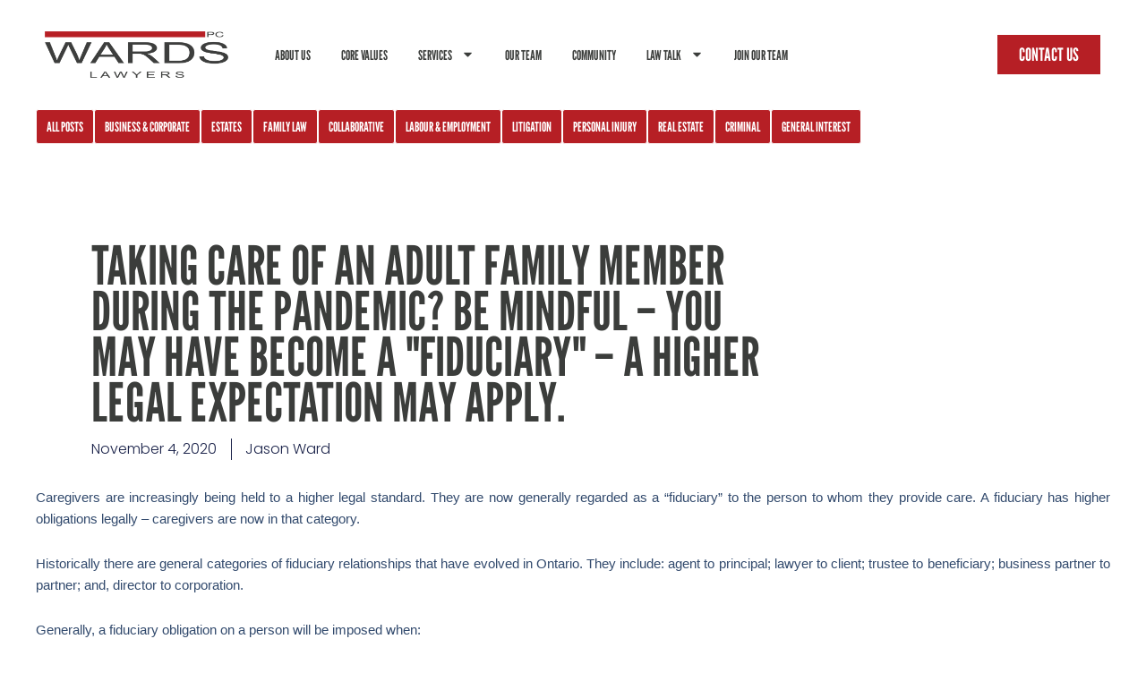

--- FILE ---
content_type: text/css
request_url: https://wardlegal.ca/wp-content/uploads/elementor/css/post-3196.css?ver=1769011393
body_size: 640
content:
.elementor-3196 .elementor-element.elementor-element-4e8cd99{--display:flex;--flex-direction:row;--container-widget-width:calc( ( 1 - var( --container-widget-flex-grow ) ) * 100% );--container-widget-height:100%;--container-widget-flex-grow:1;--container-widget-align-self:stretch;--flex-wrap-mobile:wrap;--align-items:center;--gap:0px 0px;--row-gap:0px;--column-gap:0px;--margin-top:15px;--margin-bottom:15px;--margin-left:0px;--margin-right:0px;--z-index:100;}.elementor-3196 .elementor-element.elementor-element-e9bd04f{--display:flex;--flex-direction:column;--container-widget-width:calc( ( 1 - var( --container-widget-flex-grow ) ) * 100% );--container-widget-height:initial;--container-widget-flex-grow:0;--container-widget-align-self:initial;--flex-wrap-mobile:wrap;--align-items:flex-start;}.elementor-widget-theme-site-logo .widget-image-caption{color:var( --e-global-color-text );font-family:var( --e-global-typography-text-font-family ), Sans-serif;font-size:var( --e-global-typography-text-font-size );font-weight:var( --e-global-typography-text-font-weight );}.elementor-3196 .elementor-element.elementor-element-bb53120 > .elementor-widget-container{padding:0px 15px 0px 0px;}.elementor-3196 .elementor-element.elementor-element-cf60d8a{--display:flex;--flex-direction:column;--container-widget-width:calc( ( 1 - var( --container-widget-flex-grow ) ) * 100% );--container-widget-height:initial;--container-widget-flex-grow:0;--container-widget-align-self:initial;--flex-wrap-mobile:wrap;--align-items:flex-end;}.elementor-widget-nav-menu .elementor-nav-menu .elementor-item{font-family:var( --e-global-typography-primary-font-family ), Sans-serif;font-size:var( --e-global-typography-primary-font-size );font-weight:var( --e-global-typography-primary-font-weight );text-transform:var( --e-global-typography-primary-text-transform );}.elementor-widget-nav-menu .elementor-nav-menu--main .elementor-item{color:var( --e-global-color-text );fill:var( --e-global-color-text );}.elementor-widget-nav-menu .elementor-nav-menu--main .elementor-item:hover,
					.elementor-widget-nav-menu .elementor-nav-menu--main .elementor-item.elementor-item-active,
					.elementor-widget-nav-menu .elementor-nav-menu--main .elementor-item.highlighted,
					.elementor-widget-nav-menu .elementor-nav-menu--main .elementor-item:focus{color:var( --e-global-color-accent );fill:var( --e-global-color-accent );}.elementor-widget-nav-menu .elementor-nav-menu--main:not(.e--pointer-framed) .elementor-item:before,
					.elementor-widget-nav-menu .elementor-nav-menu--main:not(.e--pointer-framed) .elementor-item:after{background-color:var( --e-global-color-accent );}.elementor-widget-nav-menu .e--pointer-framed .elementor-item:before,
					.elementor-widget-nav-menu .e--pointer-framed .elementor-item:after{border-color:var( --e-global-color-accent );}.elementor-widget-nav-menu{--e-nav-menu-divider-color:var( --e-global-color-text );}.elementor-widget-nav-menu .elementor-nav-menu--dropdown .elementor-item, .elementor-widget-nav-menu .elementor-nav-menu--dropdown  .elementor-sub-item{font-family:var( --e-global-typography-accent-font-family ), Sans-serif;font-weight:var( --e-global-typography-accent-font-weight );}.elementor-3196 .elementor-element.elementor-element-113ac5f .elementor-menu-toggle{margin:0 auto;}.elementor-3196 .elementor-element.elementor-element-113ac5f .elementor-nav-menu .elementor-item{font-family:"League Gothic", Sans-serif;font-size:15px;font-weight:500;text-transform:uppercase;}.elementor-3196 .elementor-element.elementor-element-113ac5f .elementor-nav-menu--main .elementor-item{color:var( --e-global-color-secondary );fill:var( --e-global-color-secondary );padding-left:17px;padding-right:17px;}.elementor-3196 .elementor-element.elementor-element-113ac5f .elementor-nav-menu--main .elementor-item:hover,
					.elementor-3196 .elementor-element.elementor-element-113ac5f .elementor-nav-menu--main .elementor-item.elementor-item-active,
					.elementor-3196 .elementor-element.elementor-element-113ac5f .elementor-nav-menu--main .elementor-item.highlighted,
					.elementor-3196 .elementor-element.elementor-element-113ac5f .elementor-nav-menu--main .elementor-item:focus{color:var( --e-global-color-primary );fill:var( --e-global-color-primary );}.elementor-3196 .elementor-element.elementor-element-113ac5f .elementor-nav-menu--main:not(.e--pointer-framed) .elementor-item:before,
					.elementor-3196 .elementor-element.elementor-element-113ac5f .elementor-nav-menu--main:not(.e--pointer-framed) .elementor-item:after{background-color:var( --e-global-color-primary );}.elementor-3196 .elementor-element.elementor-element-113ac5f .e--pointer-framed .elementor-item:before,
					.elementor-3196 .elementor-element.elementor-element-113ac5f .e--pointer-framed .elementor-item:after{border-color:var( --e-global-color-primary );}.elementor-3196 .elementor-element.elementor-element-113ac5f .elementor-nav-menu--main .elementor-item.elementor-item-active{color:var( --e-global-color-primary );}.elementor-3196 .elementor-element.elementor-element-113ac5f .elementor-nav-menu--main:not(.e--pointer-framed) .elementor-item.elementor-item-active:before,
					.elementor-3196 .elementor-element.elementor-element-113ac5f .elementor-nav-menu--main:not(.e--pointer-framed) .elementor-item.elementor-item-active:after{background-color:var( --e-global-color-primary );}.elementor-3196 .elementor-element.elementor-element-113ac5f .e--pointer-framed .elementor-item.elementor-item-active:before,
					.elementor-3196 .elementor-element.elementor-element-113ac5f .e--pointer-framed .elementor-item.elementor-item-active:after{border-color:var( --e-global-color-primary );}.elementor-3196 .elementor-element.elementor-element-113ac5f{--e-nav-menu-horizontal-menu-item-margin:calc( 0px / 2 );}.elementor-3196 .elementor-element.elementor-element-113ac5f .elementor-nav-menu--main:not(.elementor-nav-menu--layout-horizontal) .elementor-nav-menu > li:not(:last-child){margin-bottom:0px;}.elementor-3196 .elementor-element.elementor-element-6aa7c1a{--display:flex;--flex-direction:column;--container-widget-width:100%;--container-widget-height:initial;--container-widget-flex-grow:0;--container-widget-align-self:initial;--flex-wrap-mobile:wrap;}.elementor-widget-button .elementor-button{background-color:var( --e-global-color-accent );font-family:var( --e-global-typography-accent-font-family ), Sans-serif;font-weight:var( --e-global-typography-accent-font-weight );}.elementor-3196 .elementor-element.elementor-element-a240465 .elementor-button{background-color:var( --e-global-color-primary );font-family:"League Gothic", Sans-serif;font-size:20px;font-weight:400;text-transform:uppercase;border-style:solid;border-width:1px 1px 1px 1px;border-radius:0px 0px 0px 0px;}.elementor-3196 .elementor-element.elementor-element-a240465 .elementor-button:hover, .elementor-3196 .elementor-element.elementor-element-a240465 .elementor-button:focus{background-color:var( --e-global-color-accent );color:var( --e-global-color-primary );border-color:var( --e-global-color-primary );}.elementor-3196 .elementor-element.elementor-element-a240465 .elementor-button:hover svg, .elementor-3196 .elementor-element.elementor-element-a240465 .elementor-button:focus svg{fill:var( --e-global-color-primary );}.elementor-theme-builder-content-area{height:400px;}.elementor-location-header:before, .elementor-location-footer:before{content:"";display:table;clear:both;}@media(max-width:1024px){.elementor-widget-theme-site-logo .widget-image-caption{font-size:var( --e-global-typography-text-font-size );}.elementor-widget-nav-menu .elementor-nav-menu .elementor-item{font-size:var( --e-global-typography-primary-font-size );}}@media(min-width:768px){.elementor-3196 .elementor-element.elementor-element-4e8cd99{--content-width:1200px;}.elementor-3196 .elementor-element.elementor-element-e9bd04f{--width:20%;}.elementor-3196 .elementor-element.elementor-element-cf60d8a{--width:65%;}.elementor-3196 .elementor-element.elementor-element-6aa7c1a{--width:15%;}}@media(max-width:767px){.elementor-3196 .elementor-element.elementor-element-4e8cd99{--gap:0px 0px;--row-gap:0px;--column-gap:0px;}.elementor-widget-theme-site-logo .widget-image-caption{font-size:var( --e-global-typography-text-font-size );}.elementor-3196 .elementor-element.elementor-element-bb53120 img{width:88%;}.elementor-3196 .elementor-element.elementor-element-cf60d8a{--align-items:center;--container-widget-width:calc( ( 1 - var( --container-widget-flex-grow ) ) * 100% );--margin-top:0px;--margin-bottom:-16px;--margin-left:0px;--margin-right:0px;}.elementor-widget-nav-menu .elementor-nav-menu .elementor-item{font-size:var( --e-global-typography-primary-font-size );}.elementor-3196 .elementor-element.elementor-element-6aa7c1a{--align-items:center;--container-widget-width:calc( ( 1 - var( --container-widget-flex-grow ) ) * 100% );}}

--- FILE ---
content_type: text/css
request_url: https://wardlegal.ca/wp-content/uploads/elementor/css/post-4208.css?ver=1769011393
body_size: 1579
content:
.elementor-4208 .elementor-element.elementor-element-cae0dc1{--display:flex;--flex-direction:row;--container-widget-width:initial;--container-widget-height:100%;--container-widget-flex-grow:1;--container-widget-align-self:stretch;--flex-wrap-mobile:wrap;--gap:0px 0px;--row-gap:0px;--column-gap:0px;--overlay-opacity:0.5;--padding-top:35px;--padding-bottom:65px;--padding-left:0px;--padding-right:0px;}.elementor-4208 .elementor-element.elementor-element-cae0dc1:not(.elementor-motion-effects-element-type-background), .elementor-4208 .elementor-element.elementor-element-cae0dc1 > .elementor-motion-effects-container > .elementor-motion-effects-layer{background-color:#232523;}.elementor-4208 .elementor-element.elementor-element-cae0dc1::before, .elementor-4208 .elementor-element.elementor-element-cae0dc1 > .elementor-background-video-container::before, .elementor-4208 .elementor-element.elementor-element-cae0dc1 > .e-con-inner > .elementor-background-video-container::before, .elementor-4208 .elementor-element.elementor-element-cae0dc1 > .elementor-background-slideshow::before, .elementor-4208 .elementor-element.elementor-element-cae0dc1 > .e-con-inner > .elementor-background-slideshow::before, .elementor-4208 .elementor-element.elementor-element-cae0dc1 > .elementor-motion-effects-container > .elementor-motion-effects-layer::before{background-color:#181818;--background-overlay:'';}.elementor-4208 .elementor-element.elementor-element-cae0dc1 > .elementor-shape-bottom .elementor-shape-fill, .elementor-4208 .elementor-element.elementor-element-cae0dc1 > .e-con-inner > .elementor-shape-bottom .elementor-shape-fill{fill:var( --e-global-color-secondary );}.elementor-4208 .elementor-element.elementor-element-cae0dc1 > .elementor-shape-bottom svg, .elementor-4208 .elementor-element.elementor-element-cae0dc1 > .e-con-inner > .elementor-shape-bottom svg{height:30px;transform:translateX(-50%) rotateY(180deg);}.elementor-4208 .elementor-element.elementor-element-574a3d0{--display:flex;--flex-direction:column;--container-widget-width:100%;--container-widget-height:initial;--container-widget-flex-grow:0;--container-widget-align-self:initial;--flex-wrap-mobile:wrap;}.elementor-widget-divider{--divider-color:var( --e-global-color-secondary );}.elementor-widget-divider .elementor-divider__text{color:var( --e-global-color-secondary );font-family:var( --e-global-typography-secondary-font-family ), Sans-serif;font-size:var( --e-global-typography-secondary-font-size );font-weight:var( --e-global-typography-secondary-font-weight );}.elementor-widget-divider.elementor-view-stacked .elementor-icon{background-color:var( --e-global-color-secondary );}.elementor-widget-divider.elementor-view-framed .elementor-icon, .elementor-widget-divider.elementor-view-default .elementor-icon{color:var( --e-global-color-secondary );border-color:var( --e-global-color-secondary );}.elementor-widget-divider.elementor-view-framed .elementor-icon, .elementor-widget-divider.elementor-view-default .elementor-icon svg{fill:var( --e-global-color-secondary );}.elementor-4208 .elementor-element.elementor-element-e58632a{--divider-border-style:solid;--divider-color:var( --e-global-color-primary );--divider-border-width:10px;}.elementor-4208 .elementor-element.elementor-element-e58632a .elementor-divider-separator{width:25%;}.elementor-4208 .elementor-element.elementor-element-e58632a .elementor-divider{padding-block-start:2px;padding-block-end:2px;}.elementor-widget-heading .elementor-heading-title{font-family:var( --e-global-typography-primary-font-family ), Sans-serif;font-size:var( --e-global-typography-primary-font-size );font-weight:var( --e-global-typography-primary-font-weight );text-transform:var( --e-global-typography-primary-text-transform );color:var( --e-global-color-primary );}.elementor-4208 .elementor-element.elementor-element-3c4bc2c .elementor-heading-title{font-family:"League Gothic", Sans-serif;font-size:70px;font-weight:500;text-transform:uppercase;line-height:61px;color:var( --e-global-color-accent );}.elementor-4208 .elementor-element.elementor-element-81cd4e3{--display:flex;--flex-direction:column;--container-widget-width:100%;--container-widget-height:initial;--container-widget-flex-grow:0;--container-widget-align-self:initial;--flex-wrap-mobile:wrap;}.elementor-4208 .elementor-element.elementor-element-e669bbc{--spacer-size:13px;}.elementor-widget-text-editor{font-family:var( --e-global-typography-text-font-family ), Sans-serif;font-size:var( --e-global-typography-text-font-size );font-weight:var( --e-global-typography-text-font-weight );color:var( --e-global-color-text );}.elementor-widget-text-editor.elementor-drop-cap-view-stacked .elementor-drop-cap{background-color:var( --e-global-color-primary );}.elementor-widget-text-editor.elementor-drop-cap-view-framed .elementor-drop-cap, .elementor-widget-text-editor.elementor-drop-cap-view-default .elementor-drop-cap{color:var( --e-global-color-primary );border-color:var( --e-global-color-primary );}.elementor-4208 .elementor-element.elementor-element-0070668 > .elementor-widget-container{margin:0px 0px -22px 0px;}.elementor-4208 .elementor-element.elementor-element-0070668{color:var( --e-global-color-accent );}.elementor-widget-button .elementor-button{background-color:var( --e-global-color-accent );font-family:var( --e-global-typography-accent-font-family ), Sans-serif;font-weight:var( --e-global-typography-accent-font-weight );}.elementor-4208 .elementor-element.elementor-element-ad26f78 .elementor-button{background-color:var( --e-global-color-primary );font-family:"League Gothic", Sans-serif;font-size:21px;font-weight:500;text-transform:uppercase;}.elementor-4208 .elementor-element.elementor-element-be7d4cb{--display:flex;--flex-direction:row;--container-widget-width:initial;--container-widget-height:100%;--container-widget-flex-grow:1;--container-widget-align-self:stretch;--flex-wrap-mobile:wrap;--gap:0px 43px;--row-gap:0px;--column-gap:43px;--padding-top:35px;--padding-bottom:60px;--padding-left:0px;--padding-right:0px;}.elementor-4208 .elementor-element.elementor-element-be7d4cb:not(.elementor-motion-effects-element-type-background), .elementor-4208 .elementor-element.elementor-element-be7d4cb > .elementor-motion-effects-container > .elementor-motion-effects-layer{background-color:var( --e-global-color-secondary );}.elementor-4208 .elementor-element.elementor-element-df6c3a4{--display:flex;--flex-direction:column;--container-widget-width:100%;--container-widget-height:initial;--container-widget-flex-grow:0;--container-widget-align-self:initial;--flex-wrap-mobile:wrap;--gap:7px 7px;--row-gap:7px;--column-gap:7px;}.elementor-widget-image .widget-image-caption{color:var( --e-global-color-text );font-family:var( --e-global-typography-text-font-family ), Sans-serif;font-size:var( --e-global-typography-text-font-size );font-weight:var( --e-global-typography-text-font-weight );}.elementor-4208 .elementor-element.elementor-element-5363cb19{text-align:start;}.elementor-4208 .elementor-element.elementor-element-5363cb19 img{width:47%;}.elementor-4208 .elementor-element.elementor-element-e9b3163{--grid-template-columns:repeat(0, auto);--grid-column-gap:5px;--grid-row-gap:0px;}.elementor-4208 .elementor-element.elementor-element-e9b3163 .elementor-widget-container{text-align:left;}.elementor-4208 .elementor-element.elementor-element-e9b3163 .elementor-social-icon{background-color:var( --e-global-color-secondary );}.elementor-4208 .elementor-element.elementor-element-808daaf .elementor-button{background-color:var( --e-global-color-primary );font-family:"League Gothic", Sans-serif;font-size:21px;font-weight:500;text-transform:uppercase;}.elementor-4208 .elementor-element.elementor-element-7c93b49{--display:flex;--flex-direction:column;--container-widget-width:100%;--container-widget-height:initial;--container-widget-flex-grow:0;--container-widget-align-self:initial;--flex-wrap-mobile:wrap;}.elementor-4208 .elementor-element.elementor-element-5cd80e64{text-align:end;}.elementor-4208 .elementor-element.elementor-element-5cd80e64 .elementor-heading-title{font-family:"League Gothic", Sans-serif;font-size:25px;font-weight:500;text-transform:uppercase;color:#FFFFFF;}.elementor-widget-icon-list .elementor-icon-list-item:not(:last-child):after{border-color:var( --e-global-color-text );}.elementor-widget-icon-list .elementor-icon-list-icon i{color:var( --e-global-color-primary );}.elementor-widget-icon-list .elementor-icon-list-icon svg{fill:var( --e-global-color-primary );}.elementor-widget-icon-list .elementor-icon-list-item > .elementor-icon-list-text, .elementor-widget-icon-list .elementor-icon-list-item > a{font-family:var( --e-global-typography-text-font-family ), Sans-serif;font-size:var( --e-global-typography-text-font-size );font-weight:var( --e-global-typography-text-font-weight );}.elementor-widget-icon-list .elementor-icon-list-text{color:var( --e-global-color-secondary );}.elementor-4208 .elementor-element.elementor-element-3d895c6c .elementor-icon-list-items:not(.elementor-inline-items) .elementor-icon-list-item:not(:last-child){padding-block-end:calc(9px/2);}.elementor-4208 .elementor-element.elementor-element-3d895c6c .elementor-icon-list-items:not(.elementor-inline-items) .elementor-icon-list-item:not(:first-child){margin-block-start:calc(9px/2);}.elementor-4208 .elementor-element.elementor-element-3d895c6c .elementor-icon-list-items.elementor-inline-items .elementor-icon-list-item{margin-inline:calc(9px/2);}.elementor-4208 .elementor-element.elementor-element-3d895c6c .elementor-icon-list-items.elementor-inline-items{margin-inline:calc(-9px/2);}.elementor-4208 .elementor-element.elementor-element-3d895c6c .elementor-icon-list-items.elementor-inline-items .elementor-icon-list-item:after{inset-inline-end:calc(-9px/2);}.elementor-4208 .elementor-element.elementor-element-3d895c6c .elementor-icon-list-icon i{color:var( --e-global-color-accent );transition:color 0.3s;}.elementor-4208 .elementor-element.elementor-element-3d895c6c .elementor-icon-list-icon svg{fill:var( --e-global-color-accent );transition:fill 0.3s;}.elementor-4208 .elementor-element.elementor-element-3d895c6c{--e-icon-list-icon-size:19px;--icon-vertical-offset:0px;}.elementor-4208 .elementor-element.elementor-element-3d895c6c .elementor-icon-list-icon{padding-inline-end:3px;}.elementor-4208 .elementor-element.elementor-element-3d895c6c .elementor-icon-list-item > .elementor-icon-list-text, .elementor-4208 .elementor-element.elementor-element-3d895c6c .elementor-icon-list-item > a{font-family:"Poppins", Sans-serif;font-size:14px;font-weight:300;text-transform:none;font-style:normal;text-decoration:none;line-height:22px;letter-spacing:0.76px;word-spacing:0px;}.elementor-4208 .elementor-element.elementor-element-3d895c6c .elementor-icon-list-text{color:#DADADA;transition:color 0.3s;}.elementor-4208 .elementor-element.elementor-element-d372937 .elementor-button{background-color:var( --e-global-color-primary );font-family:"League Gothic", Sans-serif;font-size:21px;font-weight:500;text-transform:uppercase;}.elementor-4208 .elementor-element.elementor-element-d372937{width:auto;max-width:auto;}.elementor-4208 .elementor-element.elementor-element-d372937 > .elementor-widget-container{margin:0px 0px 0px 0px;}.elementor-4208 .elementor-element.elementor-element-d372937.elementor-element{--order:99999 /* order end hack */;}.elementor-4208 .elementor-element.elementor-element-6ece6af{--display:flex;--flex-direction:column;--container-widget-width:calc( ( 1 - var( --container-widget-flex-grow ) ) * 100% );--container-widget-height:initial;--container-widget-flex-grow:0;--container-widget-align-self:initial;--flex-wrap-mobile:wrap;--align-items:flex-end;}.elementor-4208 .elementor-element.elementor-element-ced8b3c{text-align:end;}.elementor-4208 .elementor-element.elementor-element-ced8b3c .elementor-heading-title{font-family:"League Gothic", Sans-serif;font-size:25px;font-weight:500;text-transform:uppercase;color:#FFFFFF;}.elementor-4208 .elementor-element.elementor-element-5a43cdd7 .elementor-icon-list-items:not(.elementor-inline-items) .elementor-icon-list-item:not(:last-child){padding-block-end:calc(2px/2);}.elementor-4208 .elementor-element.elementor-element-5a43cdd7 .elementor-icon-list-items:not(.elementor-inline-items) .elementor-icon-list-item:not(:first-child){margin-block-start:calc(2px/2);}.elementor-4208 .elementor-element.elementor-element-5a43cdd7 .elementor-icon-list-items.elementor-inline-items .elementor-icon-list-item{margin-inline:calc(2px/2);}.elementor-4208 .elementor-element.elementor-element-5a43cdd7 .elementor-icon-list-items.elementor-inline-items{margin-inline:calc(-2px/2);}.elementor-4208 .elementor-element.elementor-element-5a43cdd7 .elementor-icon-list-items.elementor-inline-items .elementor-icon-list-item:after{inset-inline-end:calc(-2px/2);}.elementor-4208 .elementor-element.elementor-element-5a43cdd7 .elementor-icon-list-icon i{transition:color 0.3s;}.elementor-4208 .elementor-element.elementor-element-5a43cdd7 .elementor-icon-list-icon svg{transition:fill 0.3s;}.elementor-4208 .elementor-element.elementor-element-5a43cdd7{--e-icon-list-icon-size:14px;--icon-vertical-offset:0px;}.elementor-4208 .elementor-element.elementor-element-5a43cdd7 .elementor-icon-list-item > .elementor-icon-list-text, .elementor-4208 .elementor-element.elementor-element-5a43cdd7 .elementor-icon-list-item > a{font-family:"Poppins", Sans-serif;font-size:14px;font-weight:300;text-transform:capitalize;font-style:normal;text-decoration:none;line-height:22px;letter-spacing:0.76px;word-spacing:0px;}.elementor-4208 .elementor-element.elementor-element-5a43cdd7 .elementor-icon-list-text{color:#DADADA;transition:color 0.3s;}.elementor-theme-builder-content-area{height:400px;}.elementor-location-header:before, .elementor-location-footer:before{content:"";display:table;clear:both;}@media(max-width:1024px){.elementor-widget-divider .elementor-divider__text{font-size:var( --e-global-typography-secondary-font-size );}.elementor-widget-heading .elementor-heading-title{font-size:var( --e-global-typography-primary-font-size );}.elementor-widget-text-editor{font-size:var( --e-global-typography-text-font-size );}.elementor-widget-image .widget-image-caption{font-size:var( --e-global-typography-text-font-size );}.elementor-widget-icon-list .elementor-icon-list-item > .elementor-icon-list-text, .elementor-widget-icon-list .elementor-icon-list-item > a{font-size:var( --e-global-typography-text-font-size );}}@media(min-width:768px){.elementor-4208 .elementor-element.elementor-element-cae0dc1{--content-width:1200px;}.elementor-4208 .elementor-element.elementor-element-574a3d0{--width:40%;}.elementor-4208 .elementor-element.elementor-element-81cd4e3{--width:60%;}.elementor-4208 .elementor-element.elementor-element-be7d4cb{--content-width:1200px;}.elementor-4208 .elementor-element.elementor-element-df6c3a4{--width:52%;}.elementor-4208 .elementor-element.elementor-element-7c93b49{--width:33%;}.elementor-4208 .elementor-element.elementor-element-6ece6af{--width:25%;}}@media(max-width:767px){.elementor-4208 .elementor-element.elementor-element-cae0dc1{--padding-top:35px;--padding-bottom:50px;--padding-left:29px;--padding-right:25px;}.elementor-widget-divider .elementor-divider__text{font-size:var( --e-global-typography-secondary-font-size );}.elementor-4208 .elementor-element.elementor-element-e58632a .elementor-divider{text-align:center;}.elementor-4208 .elementor-element.elementor-element-e58632a .elementor-divider-separator{margin:0 auto;margin-center:0;}.elementor-widget-heading .elementor-heading-title{font-size:var( --e-global-typography-primary-font-size );}.elementor-4208 .elementor-element.elementor-element-3c4bc2c > .elementor-widget-container{margin:0px 0px -34px 0px;}.elementor-4208 .elementor-element.elementor-element-3c4bc2c{text-align:center;}.elementor-4208 .elementor-element.elementor-element-3c4bc2c .elementor-heading-title{font-size:59px;line-height:0.9em;}.elementor-widget-text-editor{font-size:var( --e-global-typography-text-font-size );}.elementor-4208 .elementor-element.elementor-element-0070668{text-align:center;}.elementor-widget-image .widget-image-caption{font-size:var( --e-global-typography-text-font-size );}.elementor-4208 .elementor-element.elementor-element-5363cb19{text-align:center;}.elementor-4208 .elementor-element.elementor-element-e9b3163 .elementor-widget-container{text-align:center;}.elementor-4208 .elementor-element.elementor-element-5cd80e64{text-align:center;}.elementor-widget-icon-list .elementor-icon-list-item > .elementor-icon-list-text, .elementor-widget-icon-list .elementor-icon-list-item > a{font-size:var( --e-global-typography-text-font-size );}.elementor-4208 .elementor-element.elementor-element-3d895c6c .elementor-icon-list-item > .elementor-icon-list-text, .elementor-4208 .elementor-element.elementor-element-3d895c6c .elementor-icon-list-item > a{font-size:12px;}.elementor-4208 .elementor-element.elementor-element-6ece6af{--align-items:center;--container-widget-width:calc( ( 1 - var( --container-widget-flex-grow ) ) * 100% );--margin-top:17px;--margin-bottom:0px;--margin-left:0px;--margin-right:0px;}.elementor-4208 .elementor-element.elementor-element-5a43cdd7 .elementor-icon-list-item > .elementor-icon-list-text, .elementor-4208 .elementor-element.elementor-element-5a43cdd7 .elementor-icon-list-item > a{font-size:12px;}}/* Start custom CSS for heading, class: .elementor-element-3c4bc2c */.elementor-4208 .elementor-element.elementor-element-3c4bc2c sup {
  font-size: 40%;
  position: relative;
  top: -1.1em;
  line-height: 0;
  vertical-align: baseline;
  margin-right: 0.5em;
}/* End custom CSS */

--- FILE ---
content_type: text/css
request_url: https://wardlegal.ca/wp-content/uploads/elementor/css/post-8089.css?ver=1769011393
body_size: 1318
content:
.elementor-8089 .elementor-element.elementor-element-c3abb4d{--display:flex;--flex-direction:column;--container-widget-width:calc( ( 1 - var( --container-widget-flex-grow ) ) * 100% );--container-widget-height:initial;--container-widget-flex-grow:0;--container-widget-align-self:initial;--flex-wrap-mobile:wrap;--align-items:center;--margin-top:0px;--margin-bottom:0px;--margin-left:0px;--margin-right:0px;--padding-top:0px;--padding-bottom:0px;--padding-left:0px;--padding-right:0px;}.elementor-8089 .elementor-element.elementor-element-1b3e0f2{--display:flex;--min-height:119px;--flex-direction:row;--container-widget-width:calc( ( 1 - var( --container-widget-flex-grow ) ) * 100% );--container-widget-height:100%;--container-widget-flex-grow:1;--container-widget-align-self:stretch;--flex-wrap-mobile:wrap;--justify-content:flex-start;--align-items:center;--margin-top:0px;--margin-bottom:0px;--margin-left:0px;--margin-right:0px;--padding-top:0px;--padding-bottom:0px;--padding-left:0px;--padding-right:0px;}.elementor-widget-button .elementor-button{background-color:var( --e-global-color-accent );font-family:var( --e-global-typography-accent-font-family ), Sans-serif;font-weight:var( --e-global-typography-accent-font-weight );}.elementor-8089 .elementor-element.elementor-element-d9b659c .elementor-button{background-color:var( --e-global-color-primary );font-family:"League Gothic", Sans-serif;font-size:15px;font-weight:400;text-transform:uppercase;fill:var( --e-global-color-accent );color:var( --e-global-color-accent );border-style:solid;border-width:1px 1px 1px 1px;padding:11px 11px 11px 11px;}.elementor-8089 .elementor-element.elementor-element-d9b659c .elementor-button:hover, .elementor-8089 .elementor-element.elementor-element-d9b659c .elementor-button:focus{background-color:var( --e-global-color-primary );color:var( --e-global-color-accent );border-color:var( --e-global-color-accent );}.elementor-8089 .elementor-element.elementor-element-d9b659c{width:auto;max-width:auto;}.elementor-8089 .elementor-element.elementor-element-d9b659c > .elementor-widget-container{margin:0px 0px 0px 0px;}.elementor-8089 .elementor-element.elementor-element-d9b659c .elementor-button:hover svg, .elementor-8089 .elementor-element.elementor-element-d9b659c .elementor-button:focus svg{fill:var( --e-global-color-accent );}.elementor-8089 .elementor-element.elementor-element-f10b53d .elementor-button{background-color:var( --e-global-color-primary );font-family:"League Gothic", Sans-serif;font-size:15px;font-weight:400;text-transform:uppercase;fill:var( --e-global-color-accent );color:var( --e-global-color-accent );border-style:solid;border-width:1px 1px 1px 1px;padding:11px 11px 11px 11px;}.elementor-8089 .elementor-element.elementor-element-f10b53d .elementor-button:hover, .elementor-8089 .elementor-element.elementor-element-f10b53d .elementor-button:focus{background-color:var( --e-global-color-primary );color:var( --e-global-color-accent );border-color:var( --e-global-color-accent );}.elementor-8089 .elementor-element.elementor-element-f10b53d{width:auto;max-width:auto;}.elementor-8089 .elementor-element.elementor-element-f10b53d > .elementor-widget-container{margin:0px 0px 0px 0px;}.elementor-8089 .elementor-element.elementor-element-f10b53d .elementor-button:hover svg, .elementor-8089 .elementor-element.elementor-element-f10b53d .elementor-button:focus svg{fill:var( --e-global-color-accent );}.elementor-8089 .elementor-element.elementor-element-1a97aba .elementor-button{background-color:var( --e-global-color-primary );font-family:"League Gothic", Sans-serif;font-size:15px;font-weight:400;text-transform:uppercase;fill:var( --e-global-color-accent );color:var( --e-global-color-accent );border-style:solid;border-width:1px 1px 1px 1px;padding:11px 11px 11px 11px;}.elementor-8089 .elementor-element.elementor-element-1a97aba .elementor-button:hover, .elementor-8089 .elementor-element.elementor-element-1a97aba .elementor-button:focus{background-color:var( --e-global-color-primary );color:var( --e-global-color-accent );border-color:var( --e-global-color-accent );}.elementor-8089 .elementor-element.elementor-element-1a97aba{width:auto;max-width:auto;}.elementor-8089 .elementor-element.elementor-element-1a97aba > .elementor-widget-container{margin:0px 0px 0px 0px;}.elementor-8089 .elementor-element.elementor-element-1a97aba .elementor-button:hover svg, .elementor-8089 .elementor-element.elementor-element-1a97aba .elementor-button:focus svg{fill:var( --e-global-color-accent );}.elementor-8089 .elementor-element.elementor-element-a25fab3 .elementor-button{background-color:var( --e-global-color-primary );font-family:"League Gothic", Sans-serif;font-size:15px;font-weight:400;text-transform:uppercase;fill:var( --e-global-color-accent );color:var( --e-global-color-accent );border-style:solid;border-width:1px 1px 1px 1px;padding:11px 11px 11px 11px;}.elementor-8089 .elementor-element.elementor-element-a25fab3 .elementor-button:hover, .elementor-8089 .elementor-element.elementor-element-a25fab3 .elementor-button:focus{background-color:var( --e-global-color-primary );color:var( --e-global-color-accent );border-color:var( --e-global-color-accent );}.elementor-8089 .elementor-element.elementor-element-a25fab3{width:auto;max-width:auto;}.elementor-8089 .elementor-element.elementor-element-a25fab3 > .elementor-widget-container{margin:0px 0px 0px 0px;}.elementor-8089 .elementor-element.elementor-element-a25fab3 .elementor-button:hover svg, .elementor-8089 .elementor-element.elementor-element-a25fab3 .elementor-button:focus svg{fill:var( --e-global-color-accent );}.elementor-8089 .elementor-element.elementor-element-f581e36 .elementor-button{background-color:var( --e-global-color-primary );font-family:"League Gothic", Sans-serif;font-size:15px;font-weight:400;text-transform:uppercase;fill:var( --e-global-color-accent );color:var( --e-global-color-accent );border-style:solid;border-width:1px 1px 1px 1px;padding:11px 11px 11px 11px;}.elementor-8089 .elementor-element.elementor-element-f581e36 .elementor-button:hover, .elementor-8089 .elementor-element.elementor-element-f581e36 .elementor-button:focus{background-color:var( --e-global-color-primary );color:var( --e-global-color-accent );border-color:var( --e-global-color-accent );}.elementor-8089 .elementor-element.elementor-element-f581e36{width:auto;max-width:auto;}.elementor-8089 .elementor-element.elementor-element-f581e36 > .elementor-widget-container{margin:0px 0px 0px 0px;}.elementor-8089 .elementor-element.elementor-element-f581e36 .elementor-button:hover svg, .elementor-8089 .elementor-element.elementor-element-f581e36 .elementor-button:focus svg{fill:var( --e-global-color-accent );}.elementor-8089 .elementor-element.elementor-element-875e5d8 .elementor-button{background-color:var( --e-global-color-primary );font-family:"League Gothic", Sans-serif;font-size:15px;font-weight:400;text-transform:uppercase;fill:var( --e-global-color-accent );color:var( --e-global-color-accent );border-style:solid;border-width:1px 1px 1px 1px;padding:11px 11px 11px 11px;}.elementor-8089 .elementor-element.elementor-element-875e5d8 .elementor-button:hover, .elementor-8089 .elementor-element.elementor-element-875e5d8 .elementor-button:focus{background-color:var( --e-global-color-primary );color:var( --e-global-color-accent );border-color:var( --e-global-color-accent );}.elementor-8089 .elementor-element.elementor-element-875e5d8{width:auto;max-width:auto;}.elementor-8089 .elementor-element.elementor-element-875e5d8 > .elementor-widget-container{margin:0px 0px 0px 0px;}.elementor-8089 .elementor-element.elementor-element-875e5d8 .elementor-button:hover svg, .elementor-8089 .elementor-element.elementor-element-875e5d8 .elementor-button:focus svg{fill:var( --e-global-color-accent );}.elementor-8089 .elementor-element.elementor-element-43829ba .elementor-button{background-color:var( --e-global-color-primary );font-family:"League Gothic", Sans-serif;font-size:15px;font-weight:400;text-transform:uppercase;fill:var( --e-global-color-accent );color:var( --e-global-color-accent );border-style:solid;border-width:1px 1px 1px 1px;padding:11px 11px 11px 11px;}.elementor-8089 .elementor-element.elementor-element-43829ba .elementor-button:hover, .elementor-8089 .elementor-element.elementor-element-43829ba .elementor-button:focus{background-color:var( --e-global-color-primary );color:var( --e-global-color-accent );border-color:var( --e-global-color-accent );}.elementor-8089 .elementor-element.elementor-element-43829ba{width:auto;max-width:auto;}.elementor-8089 .elementor-element.elementor-element-43829ba > .elementor-widget-container{margin:0px 0px 0px 0px;}.elementor-8089 .elementor-element.elementor-element-43829ba .elementor-button:hover svg, .elementor-8089 .elementor-element.elementor-element-43829ba .elementor-button:focus svg{fill:var( --e-global-color-accent );}.elementor-8089 .elementor-element.elementor-element-fde9e03 .elementor-button{background-color:var( --e-global-color-primary );font-family:"League Gothic", Sans-serif;font-size:15px;font-weight:400;text-transform:uppercase;fill:var( --e-global-color-accent );color:var( --e-global-color-accent );border-style:solid;border-width:1px 1px 1px 1px;padding:11px 11px 11px 11px;}.elementor-8089 .elementor-element.elementor-element-fde9e03 .elementor-button:hover, .elementor-8089 .elementor-element.elementor-element-fde9e03 .elementor-button:focus{background-color:var( --e-global-color-primary );color:var( --e-global-color-accent );border-color:var( --e-global-color-accent );}.elementor-8089 .elementor-element.elementor-element-fde9e03{width:auto;max-width:auto;}.elementor-8089 .elementor-element.elementor-element-fde9e03 > .elementor-widget-container{margin:0px 0px 0px 0px;}.elementor-8089 .elementor-element.elementor-element-fde9e03 .elementor-button:hover svg, .elementor-8089 .elementor-element.elementor-element-fde9e03 .elementor-button:focus svg{fill:var( --e-global-color-accent );}.elementor-8089 .elementor-element.elementor-element-a4c67ae .elementor-button{background-color:var( --e-global-color-primary );font-family:"League Gothic", Sans-serif;font-size:15px;font-weight:400;text-transform:uppercase;fill:var( --e-global-color-accent );color:var( --e-global-color-accent );border-style:solid;border-width:1px 1px 1px 1px;padding:11px 11px 11px 11px;}.elementor-8089 .elementor-element.elementor-element-a4c67ae .elementor-button:hover, .elementor-8089 .elementor-element.elementor-element-a4c67ae .elementor-button:focus{background-color:var( --e-global-color-primary );color:var( --e-global-color-accent );border-color:var( --e-global-color-accent );}.elementor-8089 .elementor-element.elementor-element-a4c67ae{width:auto;max-width:auto;}.elementor-8089 .elementor-element.elementor-element-a4c67ae > .elementor-widget-container{margin:0px 0px 0px 0px;}.elementor-8089 .elementor-element.elementor-element-a4c67ae .elementor-button:hover svg, .elementor-8089 .elementor-element.elementor-element-a4c67ae .elementor-button:focus svg{fill:var( --e-global-color-accent );}.elementor-8089 .elementor-element.elementor-element-8b5cec6 .elementor-button{background-color:var( --e-global-color-primary );font-family:"League Gothic", Sans-serif;font-size:15px;font-weight:400;text-transform:uppercase;fill:var( --e-global-color-accent );color:var( --e-global-color-accent );border-style:solid;border-width:1px 1px 1px 1px;padding:11px 11px 11px 11px;}.elementor-8089 .elementor-element.elementor-element-8b5cec6 .elementor-button:hover, .elementor-8089 .elementor-element.elementor-element-8b5cec6 .elementor-button:focus{background-color:var( --e-global-color-primary );color:var( --e-global-color-accent );border-color:var( --e-global-color-accent );}.elementor-8089 .elementor-element.elementor-element-8b5cec6{width:auto;max-width:auto;}.elementor-8089 .elementor-element.elementor-element-8b5cec6 > .elementor-widget-container{margin:0px 0px 0px 0px;}.elementor-8089 .elementor-element.elementor-element-8b5cec6 .elementor-button:hover svg, .elementor-8089 .elementor-element.elementor-element-8b5cec6 .elementor-button:focus svg{fill:var( --e-global-color-accent );}.elementor-8089 .elementor-element.elementor-element-88deeef .elementor-button{background-color:var( --e-global-color-primary );font-family:"League Gothic", Sans-serif;font-size:15px;font-weight:400;text-transform:uppercase;fill:var( --e-global-color-accent );color:var( --e-global-color-accent );border-style:solid;border-width:1px 1px 1px 1px;padding:11px 11px 11px 11px;}.elementor-8089 .elementor-element.elementor-element-88deeef .elementor-button:hover, .elementor-8089 .elementor-element.elementor-element-88deeef .elementor-button:focus{background-color:var( --e-global-color-primary );color:var( --e-global-color-accent );border-color:var( --e-global-color-accent );}.elementor-8089 .elementor-element.elementor-element-88deeef{width:auto;max-width:auto;}.elementor-8089 .elementor-element.elementor-element-88deeef > .elementor-widget-container{margin:0px 0px 0px 0px;}.elementor-8089 .elementor-element.elementor-element-88deeef .elementor-button:hover svg, .elementor-8089 .elementor-element.elementor-element-88deeef .elementor-button:focus svg{fill:var( --e-global-color-accent );}.elementor-8089 .elementor-element.elementor-element-506c75fc{--display:flex;--flex-direction:column;--container-widget-width:calc( ( 1 - var( --container-widget-flex-grow ) ) * 100% );--container-widget-height:initial;--container-widget-flex-grow:0;--container-widget-align-self:initial;--flex-wrap-mobile:wrap;--justify-content:center;--align-items:flex-start;--gap:10px 10px;--row-gap:10px;--column-gap:10px;--padding-top:0%;--padding-bottom:0%;--padding-left:8%;--padding-right:8%;}.elementor-8089 .elementor-element.elementor-element-406f2ab{--spacer-size:30px;}.elementor-widget-theme-post-title .elementor-heading-title{font-family:var( --e-global-typography-primary-font-family ), Sans-serif;font-size:var( --e-global-typography-primary-font-size );font-weight:var( --e-global-typography-primary-font-weight );text-transform:var( --e-global-typography-primary-text-transform );color:var( --e-global-color-primary );}.elementor-8089 .elementor-element.elementor-element-3946fee9{width:var( --container-widget-width, 70% );max-width:70%;--container-widget-width:70%;--container-widget-flex-grow:0;text-align:start;}.elementor-8089 .elementor-element.elementor-element-3946fee9.elementor-element{--align-self:flex-start;}.elementor-8089 .elementor-element.elementor-element-3946fee9 .elementor-heading-title{font-family:"League Gothic", Sans-serif;font-size:60px;font-weight:500;text-transform:uppercase;line-height:51px;color:var( --e-global-color-secondary );}.elementor-widget-post-info .elementor-icon-list-item:not(:last-child):after{border-color:var( --e-global-color-text );}.elementor-widget-post-info .elementor-icon-list-icon i{color:var( --e-global-color-primary );}.elementor-widget-post-info .elementor-icon-list-icon svg{fill:var( --e-global-color-primary );}.elementor-widget-post-info .elementor-icon-list-text, .elementor-widget-post-info .elementor-icon-list-text a{color:var( --e-global-color-secondary );}.elementor-widget-post-info .elementor-icon-list-item{font-family:var( --e-global-typography-text-font-family ), Sans-serif;font-size:var( --e-global-typography-text-font-size );font-weight:var( --e-global-typography-text-font-weight );}.elementor-8089 .elementor-element.elementor-element-1db9b556 > .elementor-widget-container{margin:015px 0px 0px 0px;}.elementor-8089 .elementor-element.elementor-element-1db9b556 .elementor-icon-list-items:not(.elementor-inline-items) .elementor-icon-list-item:not(:last-child){padding-bottom:calc(31px/2);}.elementor-8089 .elementor-element.elementor-element-1db9b556 .elementor-icon-list-items:not(.elementor-inline-items) .elementor-icon-list-item:not(:first-child){margin-top:calc(31px/2);}.elementor-8089 .elementor-element.elementor-element-1db9b556 .elementor-icon-list-items.elementor-inline-items .elementor-icon-list-item{margin-right:calc(31px/2);margin-left:calc(31px/2);}.elementor-8089 .elementor-element.elementor-element-1db9b556 .elementor-icon-list-items.elementor-inline-items{margin-right:calc(-31px/2);margin-left:calc(-31px/2);}body.rtl .elementor-8089 .elementor-element.elementor-element-1db9b556 .elementor-icon-list-items.elementor-inline-items .elementor-icon-list-item:after{left:calc(-31px/2);}body:not(.rtl) .elementor-8089 .elementor-element.elementor-element-1db9b556 .elementor-icon-list-items.elementor-inline-items .elementor-icon-list-item:after{right:calc(-31px/2);}.elementor-8089 .elementor-element.elementor-element-1db9b556 .elementor-icon-list-item:not(:last-child):after{content:"";border-color:#1C244B;}.elementor-8089 .elementor-element.elementor-element-1db9b556 .elementor-icon-list-items:not(.elementor-inline-items) .elementor-icon-list-item:not(:last-child):after{border-top-style:solid;border-top-width:1px;}.elementor-8089 .elementor-element.elementor-element-1db9b556 .elementor-icon-list-items.elementor-inline-items .elementor-icon-list-item:not(:last-child):after{border-left-style:solid;}.elementor-8089 .elementor-element.elementor-element-1db9b556 .elementor-inline-items .elementor-icon-list-item:not(:last-child):after{border-left-width:1px;}.elementor-8089 .elementor-element.elementor-element-1db9b556 .elementor-icon-list-icon i{color:#1C244B;font-size:14px;}.elementor-8089 .elementor-element.elementor-element-1db9b556 .elementor-icon-list-icon svg{fill:#1C244B;--e-icon-list-icon-size:14px;}.elementor-8089 .elementor-element.elementor-element-1db9b556 .elementor-icon-list-icon{width:14px;}.elementor-8089 .elementor-element.elementor-element-1db9b556 .elementor-icon-list-text, .elementor-8089 .elementor-element.elementor-element-1db9b556 .elementor-icon-list-text a{color:#1C244B;}.elementor-8089 .elementor-element.elementor-element-1db9b556 .elementor-icon-list-item{font-family:"Poppins", Sans-serif;font-size:16px;font-weight:300;text-transform:none;font-style:normal;text-decoration:none;line-height:1.5em;letter-spacing:0px;word-spacing:0em;}.elementor-8089 .elementor-element.elementor-element-a352d59{--display:flex;--flex-direction:column;--container-widget-width:100%;--container-widget-height:initial;--container-widget-flex-grow:0;--container-widget-align-self:initial;--flex-wrap-mobile:wrap;}.elementor-8089 .elementor-element.elementor-element-75170d4{--spacer-size:20px;}.elementor-widget-theme-post-content{color:var( --e-global-color-text );font-family:var( --e-global-typography-text-font-family ), Sans-serif;font-size:var( --e-global-typography-text-font-size );font-weight:var( --e-global-typography-text-font-weight );}.elementor-8089 .elementor-element.elementor-element-2c38a24d{text-align:justify;color:#324A6D;font-family:var( --e-global-typography-text-font-family ), Sans-serif;font-size:var( --e-global-typography-text-font-size );font-weight:var( --e-global-typography-text-font-weight );}.elementor-widget-post-navigation span.post-navigation__prev--label{color:var( --e-global-color-text );}.elementor-widget-post-navigation span.post-navigation__next--label{color:var( --e-global-color-text );}.elementor-widget-post-navigation span.post-navigation__prev--label, .elementor-widget-post-navigation span.post-navigation__next--label{font-family:var( --e-global-typography-secondary-font-family ), Sans-serif;font-size:var( --e-global-typography-secondary-font-size );font-weight:var( --e-global-typography-secondary-font-weight );}.elementor-widget-post-navigation span.post-navigation__prev--title, .elementor-widget-post-navigation span.post-navigation__next--title{color:var( --e-global-color-secondary );font-family:var( --e-global-typography-secondary-font-family ), Sans-serif;font-size:var( --e-global-typography-secondary-font-size );font-weight:var( --e-global-typography-secondary-font-weight );}.elementor-8089 .elementor-element.elementor-element-86278a2 > .elementor-widget-container{margin:3% 0% 0% 0%;padding:30px 0px 0px 0px;border-style:solid;border-width:1px 0px 0px 0px;border-color:#1C244B;}.elementor-8089 .elementor-element.elementor-element-86278a2 span.post-navigation__prev--label{color:#1C244B;}.elementor-8089 .elementor-element.elementor-element-86278a2 span.post-navigation__next--label{color:#1C244B;}.elementor-8089 .elementor-element.elementor-element-86278a2 span.post-navigation__prev--label:hover{color:#467FF7;}.elementor-8089 .elementor-element.elementor-element-86278a2 span.post-navigation__next--label:hover{color:#467FF7;}.elementor-8089 .elementor-element.elementor-element-86278a2 span.post-navigation__prev--label, .elementor-8089 .elementor-element.elementor-element-86278a2 span.post-navigation__next--label{font-family:"Poppins", Sans-serif;font-size:16px;font-weight:400;text-transform:capitalize;font-style:italic;text-decoration:underline;letter-spacing:0px;}.elementor-8089 .elementor-element.elementor-element-b6acb0d{--spacer-size:50px;}body.elementor-page-8089:not(.elementor-motion-effects-element-type-background), body.elementor-page-8089 > .elementor-motion-effects-container > .elementor-motion-effects-layer{background-color:#FFFFFF;}@media(max-width:1024px){.elementor-widget-theme-post-title .elementor-heading-title{font-size:var( --e-global-typography-primary-font-size );}.elementor-widget-post-info .elementor-icon-list-item{font-size:var( --e-global-typography-text-font-size );}.elementor-8089 .elementor-element.elementor-element-1db9b556 .elementor-icon-list-item{font-size:14px;}.elementor-widget-theme-post-content{font-size:var( --e-global-typography-text-font-size );}.elementor-8089 .elementor-element.elementor-element-2c38a24d{font-size:var( --e-global-typography-text-font-size );}.elementor-widget-post-navigation span.post-navigation__prev--label, .elementor-widget-post-navigation span.post-navigation__next--label{font-size:var( --e-global-typography-secondary-font-size );}.elementor-widget-post-navigation span.post-navigation__prev--title, .elementor-widget-post-navigation span.post-navigation__next--title{font-size:var( --e-global-typography-secondary-font-size );}.elementor-8089 .elementor-element.elementor-element-86278a2 span.post-navigation__prev--label, .elementor-8089 .elementor-element.elementor-element-86278a2 span.post-navigation__next--label{font-size:14px;}}@media(min-width:768px){.elementor-8089 .elementor-element.elementor-element-c3abb4d{--content-width:1200px;}.elementor-8089 .elementor-element.elementor-element-506c75fc{--content-width:1200px;}.elementor-8089 .elementor-element.elementor-element-a352d59{--content-width:1200px;}}@media(max-width:1024px) and (min-width:768px){.elementor-8089 .elementor-element.elementor-element-506c75fc{--content-width:620px;}}@media(max-width:767px){.elementor-8089 .elementor-element.elementor-element-506c75fc{--content-width:100%;}.elementor-widget-theme-post-title .elementor-heading-title{font-size:var( --e-global-typography-primary-font-size );}.elementor-widget-post-info .elementor-icon-list-item{font-size:var( --e-global-typography-text-font-size );}.elementor-widget-theme-post-content{font-size:var( --e-global-typography-text-font-size );}.elementor-8089 .elementor-element.elementor-element-2c38a24d{text-align:justify;font-size:var( --e-global-typography-text-font-size );}.elementor-widget-post-navigation span.post-navigation__prev--label, .elementor-widget-post-navigation span.post-navigation__next--label{font-size:var( --e-global-typography-secondary-font-size );}.elementor-widget-post-navigation span.post-navigation__prev--title, .elementor-widget-post-navigation span.post-navigation__next--title{font-size:var( --e-global-typography-secondary-font-size );}}